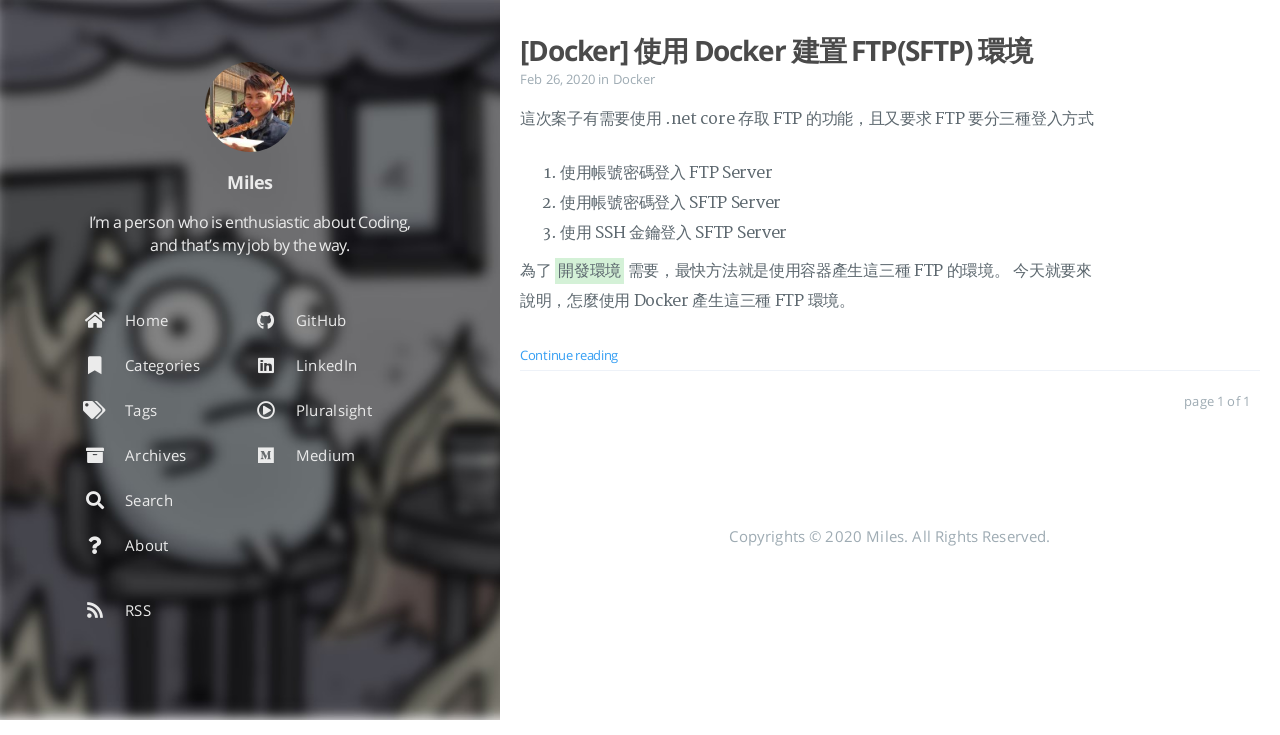

--- FILE ---
content_type: text/html; charset=utf-8
request_url: https://mileslin.github.io/tags/sftp/index.html
body_size: 4909
content:

<!DOCTYPE html>
<html lang="en,zh-tw,default">
    
<head>
    <meta charset="UTF-8">
    <meta name="viewport" content="width=device-width, initial-scale=1">
    <meta name="generator" content="Miles&#39;s Journey">
    <title>Tag: sftp - Miles&#39;s Journey</title>
    <meta name="author" content="Miles">
    
    
        <link rel="icon" href="https://mileslin.github.io/assets/images/gopher-favicon.png">
    
    
        <link rel="alternate" type="application/atom+xml" title="RSS" href="/atom.xml">
    
    <script type="application/ld+json">{}</script>
    <meta property="og:type" content="blog">
<meta property="og:title" content="Miles&#39;s Journey">
<meta property="og:url" content="https://mileslin.github.io/tags/sftp/index.html">
<meta property="og:site_name" content="Miles&#39;s Journey">
<meta property="og:locale" content="en">
<meta name="twitter:card" content="summary">
<meta name="twitter:title" content="Miles&#39;s Journey">
    
    
        
    
    
        <meta property="og:image" content="https://www.gravatar.com/avatar/05bae9a97d25f82a00f54f2e2b8a3320?s=640"/>
    
    
    
    
    <!--STYLES-->
    <link rel="stylesheet" href="/assets/css/style-c4ozcsklz4kht2pebhp44xorvyverh23toayhn7i6ubrpyedak24hv1v0hyd.min.css">
    <!--STYLES END-->
    
    <script async src="https://www.googletagmanager.com/gtag/js?id=UA-90394318-1"></script>
    <script>
        window.dataLayer = window.dataLayer || [];
        function gtag(){dataLayer.push(arguments);}
        gtag('js', new Date());

        gtag('config', 'UA-90394318-1');
    </script>


    
    <script data-ad-client="ca-pub-5916182021497843" async src="https://pagead2.googlesyndication.com/pagead/js/adsbygoogle.js"></script>
</head>

    <body>
        <div id="blog">
            <!-- Define author's picture -->


    
        
    

<header id="header" data-behavior="1">
    <i id="btn-open-sidebar" class="fa fa-lg fa-bars"></i>
    <div class="header-title">
        <a class="header-title-link" href="/ ">Miles&#39;s Journey</a>
    </div>
    
        
            <a class="header-right-picture " href="#about">
        
        
            <img class="header-picture" src="https://www.gravatar.com/avatar/05bae9a97d25f82a00f54f2e2b8a3320?s=90" alt="Author&#39;s picture">
        
        </a>
    
</header>

            <!-- Define author's picture -->


    

<nav id="sidebar" data-behavior="1">
    <div class="sidebar-container">
        
            <div class="sidebar-profile">
                <a href="/#about">
                    <img class="sidebar-profile-picture" src="https://www.gravatar.com/avatar/05bae9a97d25f82a00f54f2e2b8a3320?s=110" alt="Author&#39;s picture">
                </a>
                <h4 class="sidebar-profile-name">Miles</h4>
                
                    <h5 class="sidebar-profile-bio"><p>I’m a person who is enthusiastic about Coding, and that’s my job by the way.</p>
</h5>
                
            </div>
        
        
            <ul class="sidebar-buttons">
            
                <li class="sidebar-button">
                    
                        <a class="sidebar-button-link " href="/ " title="Home">
                    
                        <i class="sidebar-button-icon fa fa-home" aria-hidden="true"></i>
                        <span class="sidebar-button-desc">Home</span>
                    </a>
            </li>
            
                <li class="sidebar-button">
                    
                        <a class="sidebar-button-link " href="/all-categories" title="Categories">
                    
                        <i class="sidebar-button-icon fa fa-bookmark" aria-hidden="true"></i>
                        <span class="sidebar-button-desc">Categories</span>
                    </a>
            </li>
            
                <li class="sidebar-button">
                    
                        <a class="sidebar-button-link " href="/all-tags" title="Tags">
                    
                        <i class="sidebar-button-icon fa fa-tags" aria-hidden="true"></i>
                        <span class="sidebar-button-desc">Tags</span>
                    </a>
            </li>
            
                <li class="sidebar-button">
                    
                        <a class="sidebar-button-link " href="/all-archives" title="Archives">
                    
                        <i class="sidebar-button-icon fa fa-archive" aria-hidden="true"></i>
                        <span class="sidebar-button-desc">Archives</span>
                    </a>
            </li>
            
                <li class="sidebar-button">
                    
                        <a class="sidebar-button-link open-algolia-search" href="#search" title="Search">
                    
                        <i class="sidebar-button-icon fa fa-search" aria-hidden="true"></i>
                        <span class="sidebar-button-desc">Search</span>
                    </a>
            </li>
            
                <li class="sidebar-button">
                    
                        <a class="sidebar-button-link " href="#about" title="About">
                    
                        <i class="sidebar-button-icon fa fa-question" aria-hidden="true"></i>
                        <span class="sidebar-button-desc">About</span>
                    </a>
            </li>
            
        </ul>
        
            <ul class="sidebar-buttons">
            
                <li class="sidebar-button">
                    
                        <a class="sidebar-button-link " href="https://github.com/mileslin" target="_blank" rel="noopener" title="GitHub">
                    
                        <i class="sidebar-button-icon fab fa-github" aria-hidden="true"></i>
                        <span class="sidebar-button-desc">GitHub</span>
                    </a>
            </li>
            
                <li class="sidebar-button">
                    
                        <a class="sidebar-button-link " href="https://www.linkedin.com/in/miles-lin-328492138" target="_blank" rel="noopener" title="LinkedIn">
                    
                        <i class="sidebar-button-icon fab fa-linkedin" aria-hidden="true"></i>
                        <span class="sidebar-button-desc">LinkedIn</span>
                    </a>
            </li>
            
                <li class="sidebar-button">
                    
                        <a class="sidebar-button-link " href="https://app.pluralsight.com/profile/miles-lin" target="_blank" rel="noopener" title="Pluralsight">
                    
                        <i class="sidebar-button-icon far fa-play-circle" aria-hidden="true"></i>
                        <span class="sidebar-button-desc">Pluralsight</span>
                    </a>
            </li>
            
                <li class="sidebar-button">
                    
                        <a class="sidebar-button-link " href="https://medium.com/@milesasp" target="_blank" rel="noopener" title="Medium">
                    
                        <i class="sidebar-button-icon fab fa-medium" aria-hidden="true"></i>
                        <span class="sidebar-button-desc">Medium</span>
                    </a>
            </li>
            
        </ul>
        
            <ul class="sidebar-buttons">
            
                <li class="sidebar-button">
                    
                        <a class="sidebar-button-link " href="/atom.xml" title="RSS">
                    
                        <i class="sidebar-button-icon fa fa-rss" aria-hidden="true"></i>
                        <span class="sidebar-button-desc">RSS</span>
                    </a>
            </li>
            
        </ul>
        
    </div>
</nav>

            
            <div id="main" data-behavior="1"
                 class="
                        hasCoverMetaIn
                        ">
                
    <section class="postShorten-group main-content-wrap">
    
    
    <article class="postShorten postShorten--thumbnailimg-right">
        <div class="postShorten-wrap">
            
            <div class="postShorten-header">
                <h1 class="postShorten-title">
                    
                        <a class="link-unstyled" href="/2020/02/使用-Docker-建置-FTP-SFTP-環境/">
                            [Docker] 使用 Docker 建置 FTP(SFTP) 環境
                        </a>
                    
                </h1>
                <div class="postShorten-meta">
    <time datetime="2020-02-26T22:53:02+08:00">
	
		    Feb 26, 2020
    	
    </time>
    
        <span>in </span>
        
    <a class="category-link" href="/categories/Docker/">Docker</a>


    
</div>

            </div>
            
                <div class="postShorten-excerpt">
                    <p>這次案子有需要使用 .net core 存取 FTP 的功能，且又要求 FTP 要分三種登入方式 </p>
<ol>
<li>使用帳號密碼登入 FTP Server </li>
<li>使用帳號密碼登入 SFTP Server </li>
<li>使用 SSH 金鑰登入 SFTP Server</li>
</ol>
<p>為了 <span class="highlight-text success">開發環境</span> 需要，最快方法就是使用容器產生這三種 FTP 的環境。 今天就要來說明，怎麼使用 Docker 產生這三種 FTP 環境。</p>
                    
                        <a href="/2020/02/使用-Docker-建置-FTP-SFTP-環境/" class="postShorten-excerpt_link link">
                            Continue reading
                        </a>
                        
                    
                </div>
            
        </div>
        
    </article>
    
    <div class="pagination-bar">
    <ul class="pagination">
        
        
        <li class="pagination-number">page 1 of 1</li>
    </ul>
</div>

</section>


                <footer id="footer" class="main-content-wrap">
    <span class="copyrights">
        Copyrights &copy; 2020 Miles. All Rights Reserved.
    </span>
</footer>

            </div>
            
        </div>
        


    

<div id="about">
    <div id="about-card">
        <div id="about-btn-close">
            <i class="fa fa-times"></i>
        </div>
        
            <img id="about-card-picture" src="https://www.gravatar.com/avatar/05bae9a97d25f82a00f54f2e2b8a3320?s=110" alt="Author&#39;s picture">
        
            <h4 id="about-card-name">Miles</h4>
        
            <div id="about-card-bio"><p>I’m a person who is enthusiastic about Coding, and that’s my job by the way.</p>
</div>
        
        
            <div id="about-card-job">
                <i class="fa fa-briefcase"></i>
                <br>
                <p>Web Developer</p>

            </div>
        
        
            <div id="about-card-location">
                <i class="fa fa-map-marker-alt"></i>
                <br>
                Taiwan
            </div>
        
    </div>
</div>

        
            <div id="algolia-search-modal" class="modal-container">
    <div class="modal">
        <div class="modal-header">
            <span class="close-button"><i class="fa fa-times"></i></span>
            <a href="https://algolia.com" target="_blank" rel="noopener" class="searchby-algolia text-color-light link-unstyled">
                <span class="searchby-algolia-text text-color-light text-small">by</span>
                <img class="searchby-algolia-logo" src="https://www.algolia.com/static_assets/images/press/downloads/algolia-light.svg">
            </a>
            <i class="search-icon fa fa-search"></i>
            <form id="algolia-search-form">
                <input type="text" id="algolia-search-input" name="search" class="form-control input--large search-input" placeholder="Search ">
            </form>
        </div>
        <div class="modal-body">
            <div class="no-result text-color-light text-center">no post found</div>
            <div class="results">
                
                <div class="media">
                    
                    <div class="media-body">
                        <a class="link-unstyled" href="https://mileslin.github.io/2016/12/動態指定泛型型別/">
                            <h3 class="media-heading">[C#] 動態指定泛型型別</h3>
                        </a>
                        <span class="media-meta">
                            <span class="media-date text-small">
                                
                                    Dec 30, 2016
                                
                            </span>
                        </span>
                        <div class="media-content hide-xs font-merryweather"><h2 id="前言"><a href="#前言" class="headerlink" title="前言"></a>前言</h2><p>今天為了程式能寫好看一點，一直在糾結怎麼指定動態泛型，</p>
<p>但是想想實用性好像不太大，可是把這技術忘掉太可惜XD</p>
<p>還是記錄下來，以防忘記<br></p></div>
                    </div>
                    <div style="clear:both;"></div>
                    <hr>
                </div>
                
                <div class="media">
                    
                    <div class="media-left">
                        <a class="link-unstyled" href="https://mileslin.github.io/2017/01/Anatomy-of-an-Angular-2-Application/">
                            <img class="media-image" src="https://mileslin.github.io/2017/01/Anatomy-of-an-Angular-2-Application/1_Comprised-of-Angular2.jpg" width="90" height="90">
                        </a>
                    </div>
                    
                    <div class="media-body">
                        <a class="link-unstyled" href="https://mileslin.github.io/2017/01/Anatomy-of-an-Angular-2-Application/">
                            <h3 class="media-heading">[Angular] Anatomy of an Angular Application</h3>
                        </a>
                        <span class="media-meta">
                            <span class="media-date text-small">
                                
                                    Jan 28, 2017
                                
                            </span>
                        </span>
                        <div class="media-content hide-xs font-merryweather"><h2 id="Application"><a href="#Application" class="headerlink" title="Application"></a>Application</h2><p><strong>Angular2 Application</strong> 的都是由Component組合而成的，而Services則就是提供功能，可以在Component之間使用。<br></p></div>
                    </div>
                    <div style="clear:both;"></div>
                    <hr>
                </div>
                
                <div class="media">
                    
                    <div class="media-body">
                        <a class="link-unstyled" href="https://mileslin.github.io/2017/01/Angular2-Modules/">
                            <h3 class="media-heading">[Angular] Angular Modules</h3>
                        </a>
                        <span class="media-meta">
                            <span class="media-date text-small">
                                
                                    Jan 30, 2017
                                
                            </span>
                        </span>
                        <div class="media-content hide-xs font-merryweather"><h2 id="前言"><a href="#前言" class="headerlink" title="前言"></a>前言</h2><p>javascrip一直存在著Namespaces的問題，意思是指很容易將variables或者functions定義在global namespace。  另一方面javascript並沒有提供管理javascript code的方式。</p>
<!-- classes : info success warning danger no-icon -->
<div class="alert info"><p>Modules 幫我們解決了這個問題</p>
</div></div>
                    </div>
                    <div style="clear:both;"></div>
                    <hr>
                </div>
                
                <div class="media">
                    
                    <div class="media-left">
                        <a class="link-unstyled" href="https://mileslin.github.io/2017/02/Bootstrapping-App-Component/">
                            <img class="media-image" src="https://mileslin.github.io/2017/02/Bootstrapping-App-Component/flow.jpg" width="90" height="90">
                        </a>
                    </div>
                    
                    <div class="media-body">
                        <a class="link-unstyled" href="https://mileslin.github.io/2017/02/Bootstrapping-App-Component/">
                            <h3 class="media-heading">[Angular] Bootstrapping App Component</h3>
                        </a>
                        <span class="media-meta">
                            <span class="media-date text-small">
                                
                                    Feb 2, 2017
                                
                            </span>
                        </span>
                        <div class="media-content hide-xs font-merryweather"><h2 id="前言"><a href="#前言" class="headerlink" title="前言"></a>前言</h2><p>今天要說明的是Angular是如何Bootstrapping Component的。  我們會從 pluralsight的課程 <a href="https://app.pluralsight.com/library/courses/angular-2-getting-started-update/table-of-contents" title="Angular 2: Getting Started" target="_blank" rel="noopener">Angular 2: Getting Started</a> 提供的 <a href="https://github.com/DeborahK/Angular2-GettingStarted/tree/master/APM%20-%20Start" title="Angular 2: Getting Started" target="_blank" rel="noopener">Github範例</a> 做說明。<br></p></div>
                    </div>
                    <div style="clear:both;"></div>
                    <hr>
                </div>
                
                <div class="media">
                    
                    <div class="media-body">
                        <a class="link-unstyled" href="https://mileslin.github.io/2017/02/Binding-syntax/">
                            <h3 class="media-heading">[Angular] Binding syntax</h3>
                        </a>
                        <span class="media-meta">
                            <span class="media-date text-small">
                                
                                    Feb 4, 2017
                                
                            </span>
                        </span>
                        <div class="media-content hide-xs font-merryweather"><h2 id="前言"><a href="#前言" class="headerlink" title="前言"></a>前言</h2><p>要從class將資料繫結到template上面，Angular有四種方式。</p>
<ul>
<li>內嵌繫結 ( Interpolation )</li>
<li>屬性繫結 ( Property Binding )</li>
<li>事件繫結 ( Event Binding )</li>
<li>雙向繫結 ( Two-way Binding )</li>
</ul></div>
                    </div>
                    <div style="clear:both;"></div>
                    <hr>
                </div>
                
                <div class="media">
                    
                    <div class="media-left">
                        <a class="link-unstyled" href="https://mileslin.github.io/2017/02/Routing-Basics/">
                            <img class="media-image" src="https://mileslin.github.io/2017/02/Routing-Basics/1_Two_Component.jpg" width="90" height="90">
                        </a>
                    </div>
                    
                    <div class="media-body">
                        <a class="link-unstyled" href="https://mileslin.github.io/2017/02/Routing-Basics/">
                            <h3 class="media-heading">[Angular] Routing Basics</h3>
                        </a>
                        <span class="media-meta">
                            <span class="media-date text-small">
                                
                                    Feb 8, 2017
                                
                            </span>
                        </span>
                        <div class="media-content hide-xs font-merryweather"><h2 id="前言"><a href="#前言" class="headerlink" title="前言"></a>前言</h2><p>今天要介紹Angular Routing提供了View之間切換的功能，以及如何使用跟怎麼設定。</p></div>
                    </div>
                    <div style="clear:both;"></div>
                    <hr>
                </div>
                
                <div class="media">
                    
                    <div class="media-body">
                        <a class="link-unstyled" href="https://mileslin.github.io/2017/02/Navigation-and-Routing-Additional-Techniques/">
                            <h3 class="media-heading">[Angular] Navigation and Routing Additional Techniques</h3>
                        </a>
                        <span class="media-meta">
                            <span class="media-date text-small">
                                
                                    Feb 9, 2017
                                
                            </span>
                        </span>
                        <div class="media-content hide-xs font-merryweather"><h2 id="前言"><a href="#前言" class="headerlink" title="前言"></a>前言</h2><a href="https://mileslin.github.io/2017/02/Routing-Basics/" title="Routing-Basics">上一篇Routing Basics</a> 介紹基本用法後，今天要來多加說明如何帶參數，以及如何使用程式碼navigate到其他route。<br><br></div>
                    </div>
                    <div style="clear:both;"></div>
                    <hr>
                </div>
                
                <div class="media">
                    
                    <div class="media-body">
                        <a class="link-unstyled" href="https://mileslin.github.io/2017/02/Protecting-Routes-with-Guards/">
                            <h3 class="media-heading">[Angular] Protecting Routes with Guards</h3>
                        </a>
                        <span class="media-meta">
                            <span class="media-date text-small">
                                
                                    Feb 11, 2017
                                
                            </span>
                        </span>
                        <div class="media-content hide-xs font-merryweather"><h2 id="前言"><a href="#前言" class="headerlink" title="前言"></a>前言</h2><p>預設的情況下，任何user都是可以瀏覽到route有對應到的網址，這並不是一個好的情況。 通常會有需要一些權限的控管。<br></p></div>
                    </div>
                    <div style="clear:both;"></div>
                    <hr>
                </div>
                
                <div class="media">
                    
                    <div class="media-left">
                        <a class="link-unstyled" href="https://mileslin.github.io/2017/02/NgModule-Decorator/">
                            <img class="media-image" src="https://mileslin.github.io/2017/02/NgModule-Decorator/2_ImportTruth.jpg" width="90" height="90">
                        </a>
                    </div>
                    
                    <div class="media-body">
                        <a class="link-unstyled" href="https://mileslin.github.io/2017/02/NgModule-Decorator/">
                            <h3 class="media-heading">[Angular] NgModule Decorator</h3>
                        </a>
                        <span class="media-meta">
                            <span class="media-date text-small">
                                
                                    Feb 13, 2017
                                
                            </span>
                        </span>
                        <div class="media-content hide-xs font-merryweather"><h2 id="前言"><a href="#前言" class="headerlink" title="前言"></a>前言</h2><p>再深入講NgModule之前，要先說明App.Module的Decorator使用的一些原則。<br></p></div>
                    </div>
                    <div style="clear:both;"></div>
                    <hr>
                </div>
                
                <div class="media">
                    
                    <div class="media-body">
                        <a class="link-unstyled" href="https://mileslin.github.io/2017/02/Dive-into-Angular-Modules/">
                            <h3 class="media-heading">[Angular] Dive into Angular Modules</h3>
                        </a>
                        <span class="media-meta">
                            <span class="media-date text-small">
                                
                                    Feb 14, 2017
                                
                            </span>
                        </span>
                        <div class="media-content hide-xs font-merryweather"><h2 id="前言"><a href="#前言" class="headerlink" title="前言"></a>前言</h2><p>今天要說明如何整合多個Angular Module，讓程式碼職責跟清晰，更好維護。<br></p></div>
                    </div>
                    <div style="clear:both;"></div>
                    <hr>
                </div>
                
            </div>
        </div>
        <div class="modal-footer">
            <p class="results-count text-medium" data-message-zero="no post found" data-message-one="1 post found" data-message-other="{n} posts found">
                103 posts found
            </p>
        </div>
    </div>
</div>

        
        
<div id="cover" style="background-image:url('/assets/images/gopher-cover.jpg');"></div>
        <!--SCRIPTS-->
<script src="/assets/js/script-dbd16rvloemmuxdzniplmnxxvwoz24eya9wol0b7vvmlokgqsjivmb8dnscy.min.js"></script>
<!--SCRIPTS END-->


    <script src="https://cdnjs.cloudflare.com/ajax/libs/moment.js/2.14.1/moment-with-locales.min.js"></script>
    <script src="//cdn.jsdelivr.net/algoliasearch/3/algoliasearch.min.js"></script>
    <script>
        var algoliaClient = algoliasearch('L9G904WBYQ', '771bd925856042416e867f07ce03375a');
        var algoliaIndex = algoliaClient.initIndex('tranquilpeak');
    </script>


    </body>
</html>


--- FILE ---
content_type: text/html; charset=utf-8
request_url: https://www.google.com/recaptcha/api2/aframe
body_size: 265
content:
<!DOCTYPE HTML><html><head><meta http-equiv="content-type" content="text/html; charset=UTF-8"></head><body><script nonce="afT7rj9gbHesdcGFlWxBmg">/** Anti-fraud and anti-abuse applications only. See google.com/recaptcha */ try{var clients={'sodar':'https://pagead2.googlesyndication.com/pagead/sodar?'};window.addEventListener("message",function(a){try{if(a.source===window.parent){var b=JSON.parse(a.data);var c=clients[b['id']];if(c){var d=document.createElement('img');d.src=c+b['params']+'&rc='+(localStorage.getItem("rc::a")?sessionStorage.getItem("rc::b"):"");window.document.body.appendChild(d);sessionStorage.setItem("rc::e",parseInt(sessionStorage.getItem("rc::e")||0)+1);localStorage.setItem("rc::h",'1770049097322');}}}catch(b){}});window.parent.postMessage("_grecaptcha_ready", "*");}catch(b){}</script></body></html>